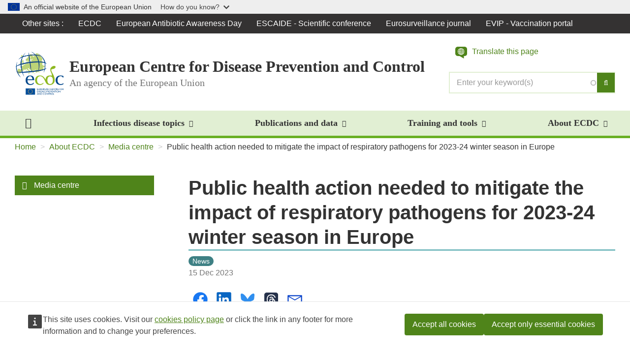

--- FILE ---
content_type: text/html; charset=UTF-8
request_url: https://www.ecdc.europa.eu/en/news-events/public-health-action-needed-mitigate-impact-respiratory-pathogens-2023-24-winter-season
body_size: 18524
content:
<!DOCTYPE html>
<html  lang="en" dir="ltr" prefix="og: https://ogp.me/ns#">
  <head>
    <meta charset="utf-8" />
<meta name="description" content="ECDC urges EU/EEA Member States to strengthen vaccination campaigns and prepare for the possible need to increase emergency department and ICU capacity, as well as to consider a number of public health measures to reduce the impact of respiratory pathogens circulating this winter, in latest epidemiological update." />
<meta name="abstract" content="In an epidemiological update released today, the European Centre for Disease Prevention and Control (ECDC) urges EU/EEA Member States to strengthen vaccination campaigns and prepare for the possible need to increase emergency department and ICU capacity, as well as to consider a number of public health measures to reduce the impact of respiratory pathogens circulating this winter." />
<link rel="image_src" href="https://www.ecdc.europa.eu/sites/default/files/styles/is_large/public/images/Human%20Respiratory%20Syncytial%20Virus%20%28RSV%29.jpg?itok=yiZfLXd2" />
<meta property="og:site_name" content="European Centre for Disease Prevention and Control" />
<meta property="og:type" content="News" />
<meta property="og:url" content="https://www.ecdc.europa.eu/en/news-events/public-health-action-needed-mitigate-impact-respiratory-pathogens-2023-24-winter-season" />
<meta property="og:title" content="Public health action needed to mitigate the impact of respiratory pathogens for 2023-24 winter season in Europe" />
<meta property="og:description" content="ECDC urges EU/EEA Member States to strengthen vaccination campaigns and prepare for the possible need to increase emergency department and ICU capacity, as well as to consider a number of public health measures to reduce the impact of respiratory pathogens circulating this winter, in latest epidemiological update." />
<meta property="og:image" content="https://www.ecdc.europa.eu/sites/default/files/styles/is_large/public/images/Human%20Respiratory%20Syncytial%20Virus%20%28RSV%29.jpg?itok=yiZfLXd2" />
<meta property="og:image:url" content="https://www.ecdc.europa.eu/sites/default/files/styles/is_large/public/images/Human%20Respiratory%20Syncytial%20Virus%20%28RSV%29.jpg?itok=yiZfLXd2" />
<meta property="og:updated_time" content="2023-12-15" />
<meta property="article:published_time" content="2023-12-15T11:59:41+0100" />
<meta name="twitter:card" content="summary" />
<meta name="twitter:description" content="ECDC urges EU/EEA Member States to strengthen vaccination campaigns and prepare for the possible need to increase emergency department and ICU capacity, as well as to consider a number of public health measures to reduce the impact of respiratory pathogens circulating this winter, in latest epidemiological update." />
<meta name="twitter:title" content="Public health action needed to mitigate the impact of respiratory pathogens for 2023-24 winter season in Europe" />
<meta name="twitter:image" content="https://www.ecdc.europa.eu/sites/default/files/styles/is_large/public/images/Human%20Respiratory%20Syncytial%20Virus%20%28RSV%29.jpg?itok=yiZfLXd2" />
<meta name="MobileOptimized" content="width" />
<meta name="HandheldFriendly" content="true" />
<meta name="viewport" content="width=device-width, initial-scale=1.0" />
<link rel="icon" href="/profiles/custom/ecdc/themes/anthrax/favicon.ico" type="image/vnd.microsoft.icon" />
<link rel="alternate" hreflang="en" href="https://www.ecdc.europa.eu/en/news-events/public-health-action-needed-mitigate-impact-respiratory-pathogens-2023-24-winter-season" />
<link rel="canonical" href="https://www.ecdc.europa.eu/en/news-events/public-health-action-needed-mitigate-impact-respiratory-pathogens-2023-24-winter-season" />
<link rel="shortlink" href="https://www.ecdc.europa.eu/en/node/37711" />

    <title>Public health action needed to mitigate the impact of respiratory pathogens for 2023-24 winter season in Europe</title>
    <link rel="stylesheet" media="all" href="/sites/default/files/css/css_iS0riy4fRijqj4jjYt_DyBzLw8X8FrDYvatpm4UmXNs.css?delta=0&amp;language=en&amp;theme=anthrax&amp;include=eJx1yUEOwyAMRNELOXCkyIAFqAYsbNrk9q2qRF11M9L8h93KxMNnHgF5Uzu59rxRTBHwstaoL6DDPvTwaS5BdtcFwYl5ohS95Vfc6rICVy2UQAlnLDtK3XHZiKMJk5H_00FPNWo-oBI8K73Uf9e1kRbTGyCcSKE" />
<link rel="stylesheet" media="all" href="/sites/default/files/css/css_e75UKTh6awpsu3RABB42NM3JmtjgFm4V7df36ZIg7iw.css?delta=1&amp;language=en&amp;theme=anthrax&amp;include=eJx1yUEOwyAMRNELOXCkyIAFqAYsbNrk9q2qRF11M9L8h93KxMNnHgF5Uzu59rxRTBHwstaoL6DDPvTwaS5BdtcFwYl5ohS95Vfc6rICVy2UQAlnLDtK3XHZiKMJk5H_00FPNWo-oBI8K73Uf9e1kRbTGyCcSKE" />

    
  </head>
  <body class="path--news-events-public-health-action-needed-mitigate-impact-respiratory-pathogens-2023-24-winter-season path-node page-node-type-ct-news has-glyphicons">
    <a href="#main-content" class="visually-hidden focusable skip-link">
      Skip to main content
    </a>
    <script type="application/json">{"utility":"globan","theme":"light","logo":true,"link":true,"mode":false}</script>

      <div class="dialog-off-canvas-main-canvas" data-off-canvas-main-canvas>
    
<div class="page-wrapper">
  <section class="section section--site-switch">
  <div class="container-fluid">
    <div class="section__inner">
            <div class="navbar navbar--site-switch">
        <nav>
          <div class="row">
            <div class="col-xs-12">
              <nav role="navigation" aria-labelledby="-menu">
            
  <h2 class="visually-hidden" id="-menu">Global Navigation</h2>
  

        
        <ul class="nav navbar-nav">
      <li class="navbar__item expanded dropdown"><a href="#" class="dropdown-toggle" data-toggle="dropdown" role="button" aria-haspopup="true" aria-expanded="false">Other sites <span class="caret"></span></a>
        <ul class="dropdown-menu">
                  <li class="navbar__item">
                        <a href="/en/home" target="" data-drupal-link-system-path="node/19034">ECDC</a>
          </li>
                  <li class="navbar__item">
                        <a href="http://antibiotic.ecdc.europa.eu" target="_blank">European Antibiotic Awareness Day</a>
          </li>
                  <li class="navbar__item">
                        <a href="http://www.escaide.eu/" target="_blank">ESCAIDE - Scientific conference</a>
          </li>
                  <li class="navbar__item">
                        <a href="http://www.eurosurveillance.org" target="_blank">Eurosurveillance journal</a>
          </li>
                  <li class="navbar__item">
                        <a href="https://vaccination-info.europa.eu/en" title="The European Vaccination Information portal (EVIP) provides accurate, objective, up-to-date evidence on vaccines and vaccination in general. " target="_blank">EVIP - Vaccination portal</a>
          </li>
                </ul>
      </li>
    </ul>
  


  </nav>

            </div>
          </div>
        </nav>
      </div>
        </div>
  </div>
</section>

              
      <header id="navbar" role="banner">
        <section class="section section--navbar-header">
  <div class="container-fluid">
    <div class="section__inner">
                  <div class="navbar-header">
              <div class="row">
                <div class="col-xs-12">
                  <div class="region region-navigation">
                    <div class="branding">
                      <div class="branding-left">
                          <div class="region region-navigation-left">
              <a href="/en" title="Home" rel="home">
        <img class="logo media-object" src="/profiles/custom/ecdc/themes/anthrax/images/logo-ecdc.png" alt="">
      </a>
    
    
  </div>

                          <div class="region region-navigation-middle">
        
                                <p class="header-title media-heading">
                          European Centre for Disease Prevention and Control
                                  </p>
                          <p class="header-subtitle media-heading">
                        <span>An agency of the European Union</span>
          </p>
            
  </div>

                      </div>
                      <div class="branding-right">
                          <div class="region region-navigation-right">
    <section class="f-global-search-form block block-f-search block-f-global-search-form clearfix" data-drupal-selector="f-global-search-form-2" id="block-bk-search-form">
  
    

      <form action="/en/search" method="get" accept-charset="UTF-8">
  <div class="form--inline form-inline clearfix js-form-wrapper form-wrapper" data-drupal-selector="edit-wrapper"><div class="form-item js-form-item form-type-search-api-autocomplete js-form-type-search-api-autocomplete form-item-s js-form-item-s form-no-label form-group form-autocomplete">
  
  
  <div class="input-group"><input class="add-clear f-search-autocomplete form-autocomplete form-text form-control" data-drupal-selector="edit-s" data-search-api-autocomplete-search="vw_search" data-autocomplete-path="/en/search_api_autocomplete/vw_search?display=all" type="text" name="s" value="" size="60" maxlength="128" placeholder="Enter your keyword(s)" /><span class="input-group-btn"><button type="submit" class="button js-form-submit form-submit btn-primary btn icon-only"><span class="sr-only">Search</span><i class="fa fa-search" aria-hidden="true"></i></button></span></div>

  
  
  </div>
</div>

</form>

  </section>

<div  class="f-global-search-form block block-f-search block-f-global-search-form visible-xs visible-sm visible-md" data-drupal-selector="f-global-search-form-3" id="block-bk-search-form-mobile-nav">
  <button class="btn btn-lg btn-search collapsed" type="button" data-toggle="collapse" data-target="#mobile-search" aria-label="Search">
    <span class="fa fa-search" aria-hidden="true"></span>
  </button>

  <div class="collapse" id="mobile-search" tabindex="-1" aria-labelledby="mobile-search-label" aria-hidden="true" data-collapse-group="navbar">
    <h4  class="mobile-search-title sr-only" id="mobile-search-label">Search</h4>
    <div class="mobile-search-body">
      <form action="/en/search" method="get" accept-charset="UTF-8">
  <div class="form--inline form-inline clearfix js-form-wrapper form-wrapper" data-drupal-selector="edit-wrapper"><div class="form-item js-form-item form-type-search-api-autocomplete js-form-type-search-api-autocomplete form-item-s js-form-item-s form-no-label form-group form-autocomplete">
  
  
  <div class="input-group"><input class="add-clear f-search-autocomplete form-autocomplete form-text form-control" data-drupal-selector="edit-s" data-search-api-autocomplete-search="vw_search" data-autocomplete-path="/en/search_api_autocomplete/vw_search?display=all" type="text" name="s" value="" size="60" maxlength="128" placeholder="Enter your keyword(s)" /><span class="input-group-btn"><button type="submit" class="button js-form-submit form-submit btn-primary btn icon-only"><span class="sr-only">Search</span><i class="fa fa-search" aria-hidden="true"></i></button></span></div>

  
  
  </div>
</div>

</form>

    </div>
  </div>
</div>
<div id="block-anthrax-ecdc-webtools-etrans" class="etrans-container">
  
    
      
    <a class="etrans-icon" role="button" title="Translate this page">
      <svg width="24" height="24" xmlns="http://www.w3.org/2000/svg" viewBox="0 0 24 24" aria-hidden="true" focusable="false">
        <path d="M15.134 12.329h1.842c.303-.653.49-1.353.536-2.1h-2.076c-.023.77-.14 1.47-.303 2.1zm.326-2.938h2.076A5.82 5.82 0 0017 7.29h-1.865c.162.63.28 1.33.326 2.1zm-3.358 3.777v2.401c.373-.28 1.235-1.026 1.842-2.401h-1.842zm2.729 0a7.872 7.872 0 01-1.307 2.192c1.213-.42 2.239-1.166 2.962-2.192H14.83zm.046-6.716h1.632a5.881 5.881 0 00-2.915-2.215c.42.536.91 1.259 1.282 2.215h.001zm-.606.84H12.1V9.39h2.52c-.047-.793-.164-1.493-.35-2.1zm.326 2.938h-2.495v2.099h2.169a7.944 7.944 0 00.326-2.1zm-.653-3.8c-.186-.514-.466-.933-.7-1.283-.35-.466-.7-.793-.956-1.003-.047-.07-.116-.093-.186-.14V6.43h1.842zm-4.524 0h1.866V4.027c-.397.28-1.26 1.05-1.866 2.401zm-2.541 0h1.655A7.34 7.34 0 019.84 4.237 5.957 5.957 0 006.879 6.43zm1.026 3.777H5.829a5.7 5.7 0 00.536 2.098h1.842c-.163-.63-.256-1.306-.303-2.098zm.326-2.939H6.39a6.367 6.367 0 00-.56 2.1h2.099c.047-.77.14-1.47.303-2.1zM0 13.818c0 2.822 2.192 5.091 5.09 5.091h3.637L17.455 24v-5.09h1.454c2.875 0 5.091-1.87 5.091-4.693V5.091C24 2.269 21.784 0 18.91 0H5.09C2.193 0 0 2.27 0 5.09v8.728zm4.99-4.031c0-3.708 3.008-6.716 6.715-6.692a6.663 6.663 0 016.67 6.715c0 3.708-3.008 6.716-6.716 6.693a6.663 6.663 0 01-6.67-6.716zm3.521 3.358H6.856a6.044 6.044 0 002.938 2.215 7.476 7.476 0 01-1.282-2.215zm.606-.84h2.146v-2.098H8.767c.024.792.14 1.492.35 2.098zm-.349-2.938h2.495V7.268H9.095c-.187.607-.28 1.307-.327 2.1zm.63 3.801c.21.49.489.91.722 1.259.35.443.7.793.956 1.003a.45.45 0 00.163.14v-2.402H9.397z"></path>
      </svg>
      <span class="etrans-label">Translate this page</span>
    </a>
    <script type="application/json">{"service":"etrans","domain":"gen","renderAs":{"icon":false,"link":false,"button":false},"exclude":".header-title, .header-subtitle","languages":{"exclude":["en"]},"config":{"live":true,"targets":{"receiver":"#etrans-receiver"}}}</script>

  </div>
<div  id="block-bk-main-navigation-mobile" class="block block-menu-block block-menu-blockmain visible-xs visible-sm visible-md">
  
  <button class="btn btn-lg btn-nav"
          type="button"
          data-mmenu-nav="#main-navigation-mobile"
          data-mmenu-position="right"
          aria-label="Menu"
          aria-controls="main-navigation-mobile">
    <span class="fa fa-bars" aria-hidden="true"></span>
  </button>

  <nav class="nav navbar--offcanvas mmenu-only" id="main-navigation-mobile" role="navigation">
          
            <ul>
                    <li>
                        <a href="/en" data-drupal-link-system-path="&lt;front&gt;">Home</a>

                      </li>
                <li>
                        <a href="/en/all-topics" data-drupal-link-system-path="node/19019">Infectious disease topics</a>

                                      <ul>
          
              
      
      <li class="mm-divider"><a href="/en/all-topics">Infectious disease topics</a></li>
      
  


      
            <li  class="mm-block">
                  <section class="views-element-container block block-views block-views-blockvw-diseases-index-menu clearfix" id="block-views-block-vw-diseases-index-menu--2">
  
    

      <div><div class="view view-vw-diseases view-id-vw_diseases view-display-id-index_menu js-view-dom-id-1e4d351c13f3f9bc1657355e73a41d44732c78eea11526f439637f8f59cff0e7">
  
    
      
      <div class="view-content">
      <a href="/en/all-topics#jump-A" class="btn btn-default">A</a><a href="/en/all-topics#jump-B" class="btn btn-default">B</a><a href="/en/all-topics#jump-C" class="btn btn-default">C</a><a href="/en/all-topics#jump-D" class="btn btn-default">D</a><a href="/en/all-topics#jump-E" class="btn btn-default">E</a><a href="/en/all-topics#jump-F" class="btn btn-default">F</a><a href="/en/all-topics#jump-G" class="btn btn-default">G</a><a href="/en/all-topics#jump-H" class="btn btn-default">H</a><a href="/en/all-topics#jump-I" class="btn btn-default">I</a><a href="/en/all-topics#jump-J" class="btn btn-default">J</a><span>K</span>
<a href="/en/all-topics#jump-L" class="btn btn-default">L</a><a href="/en/all-topics#jump-M" class="btn btn-default">M</a><a href="/en/all-topics#jump-N" class="btn btn-default">N</a><span>O</span>
<a href="/en/all-topics#jump-P" class="btn btn-default">P</a><a href="/en/all-topics#jump-Q" class="btn btn-default">Q</a><a href="/en/all-topics#jump-R" class="btn btn-default">R</a><a href="/en/all-topics#jump-S" class="btn btn-default">S</a><a href="/en/all-topics#jump-T" class="btn btn-default">T</a><span>U</span>
<a href="/en/all-topics#jump-V" class="btn btn-default">V</a><a href="/en/all-topics#jump-W" class="btn btn-default">W</a><span>X</span>
<a href="/en/all-topics#jump-Y" class="btn btn-default">Y</a><a href="/en/all-topics#jump-Z" class="btn btn-default">Z</a>
    </div>
  
          </div>
</div>

  </section>


      
      </li>
  




      
      <li><a href="/en/all-topics" hreflang="en">Related public health topics</a></li>
      
  







      
      <li class="mm-divider"><span>Spotlight</span>
</li>
      
  


      
      <li><a href="/en/antimicrobial-resistance" hreflang="en">Antimicrobial resistance (AMR)</a></li>
      <li><a href="/en/avian-influenza" hreflang="en">Avian influenza</a></li>
      <li><a href="/en/covid-19" hreflang="en">COVID-19</a></li>
      <li><a href="/en/mpox" hreflang="en">Mpox</a></li>
      <li><a href="/en/one-health" hreflang="en">One Health</a></li>
      <li><a href="/en/seasonal-influenza" hreflang="en">Seasonal influenza</a></li>
      
  







      
      <li class="mm-divider"><span class="spacer"></span>
</li>
      
  


      
      <li><a href="/en/publications-data/video-fighting-candida-auris-outbreak-healthcare-workers-leading-change" hreflang="en">Video: Fighting a Candida auris outbreak - healthcare workers leading the change</a></li>
      
  










          </ul>
  
                      </li>
                <li>
                        <a href="/en/publications-data" data-drupal-link-system-path="node/37803">Publications and data</a>

                                      <ul>
                    <li>
                        <a href="https://www.ecdc.europa.eu/en/search?s=&amp;sort_bef_combine=date_DESC&amp;f%5B0%5D=categories%3A1244">Scientific and technical publications</a>

                                      <ul>
                    <li>
                        <a href="/en/publications-data/monitoring/all-annual-epidemiological-reports" data-drupal-link-system-path="node/23519">Annual Epidemiological Reports</a>

                      </li>
                <li>
                        <a href="/en/publications-data/monitoring/epidemiological-updates" data-drupal-link-system-path="node/24949">Epidemiological updates</a>

                      </li>
                <li>
                        <a href="/en/publications-and-data/monitoring/weekly-threats-reports" data-drupal-link-system-path="node/24477">Weekly threats reports (CDTR)</a>

                      </li>
      
          </ul>
  
                      </li>
                <li>
                        <a href="/en/data">Dashboards and databases</a>

                      </li>
      
              
  
      
      <li class="mm-divider"><span>Spotlight</span>
</li>
      
  


      
      <li><a href="/en/publications-and-data/monitoring/weekly-threats-reports" hreflang="en">Weekly threats reports (CDTR)</a></li>
      <li><a href="/en/publications-data/monitoring/all-annual-epidemiological-reports" hreflang="en">Annual Epidemiological Reports (AERs)</a></li>
      <li><a href="/en/publications-data/monitoring/epidemiological-updates" hreflang="en">Epidemiological updates </a></li>
      
  







      
      <li class="mm-divider"><span class="spacer"></span>
</li>
      
  


      
      <li><a href="/en/publications-data/european-respiratory-virus-surveillance-summary-erviss" hreflang="en">The European Respiratory Virus Surveillance Summary (ERVISS)</a></li>
      
  










          </ul>
  
                      </li>
                <li>
                        <a href="/en/data-tools" data-drupal-link-system-path="node/32358">Training and tools</a>

                                      <ul>
                    <li>
                        <a href="/en/training" data-drupal-link-system-path="node/35877">Training programmes</a>

                                      <ul>
                    <li>
                        <a href="/en/about-us/work-with-us/scientific-exchange-programmes" data-drupal-link-system-path="node/26823">Scientific exchange programmes</a>

                                      <ul>
                    <li>
                        <a href="/en/about-us/work-us/scientific-exchange-programmes/fwd-expert-exchange-programme" data-drupal-link-system-path="node/15008">Food- and Waterborne Diseases Expert Exchange Programme</a>

                      </li>
                <li>
                        <a href="/en/training-and-tools/training-programmes/scientific-exchange-programmes/observership-programme" data-drupal-link-system-path="node/26824">Observership programme</a>

                      </li>
      
          </ul>
  
                      </li>
                <li>
                        <a href="/en/training/professional-development" data-drupal-link-system-path="node/21119">Continuous professional development</a>

                      </li>
                <li>
                        <a href="/en/training/fellowships" data-drupal-link-system-path="node/35987">Fellowships</a>

                                      <ul>
                    <li>
                        <a href="/en/epiet-euphem" data-drupal-link-system-path="node/23517">Fellowship programme: EPIET/EUPHEM</a>

                                      <ul>
                    <li>
                        <a href="/en/epiet-euphem/about" data-drupal-link-system-path="node/24832">About the fellowship</a>

                                      <ul>
                    <li>
                        <a href="/en/epiet-euphem/about/intro" data-drupal-link-system-path="node/24840">At a glance</a>

                      </li>
                <li>
                        <a href="/en/epiet-euphem/about/experience" data-drupal-link-system-path="node/24846">Fellowship experience</a>

                      </li>
                <li>
                        <a href="/en/training-and-tools/training-programmes/fellowships/fellowship-programme-epieteuphem/about-0" data-drupal-link-system-path="node/41562">Work of graduated fellows cohort 2023</a>

                      </li>
                <li>
                        <a href="/en/training-and-tools/training-programmes/fellowships/fellowship-programme-epieteuphem/about" data-drupal-link-system-path="node/38536">Work of graduated fellows cohort 2022</a>

                      </li>
                <li>
                        <a href="/en/epiet-euphem/who-we-are/fellows-2021" data-drupal-link-system-path="node/35431">The work of graduated fellows cohort 2021</a>

                      </li>
                <li>
                        <a href="/en/epiet-euphem/who-we-are/fellows" data-drupal-link-system-path="node/24880">Work of graduated fellows cohort 2020</a>

                      </li>
                <li>
                        <a href="/en/epiet-euphem/who-we-are/team" data-drupal-link-system-path="node/24876">Team coordination</a>

                      </li>
      
          </ul>
  
                      </li>
                <li>
                        <a href="/en/epiet-euphem/apply" data-drupal-link-system-path="node/24852">Apply for fellowship</a>

                                      <ul>
                    <li>
                        <a href="/en/epiet-euphem/apply/EU-track" data-drupal-link-system-path="node/24861">Apply for EU-track</a>

                      </li>
                <li>
                        <a href="/en/epiet-euphem/apply/MS-track" data-drupal-link-system-path="node/24865">Apply for MS-track</a>

                      </li>
      
          </ul>
  
                      </li>
                <li>
                        <a href="/en/epiet-euphem/documents" data-drupal-link-system-path="node/24871">ECDC Fellowship Programme documents</a>

                      </li>
                <li>
                        <a href="/en/epiet-euphem/institutes" data-drupal-link-system-path="node/24798">Institutes</a>

                      </li>
                <li>
                        <a href="/en/postcards-from-the-field" data-drupal-link-system-path="node/26354">Postcards from the field</a>

                      </li>
      
          </ul>
  
                      </li>
                <li>
                        <a href="/en/training-and-tools/training-programmes/fellowships/medipiet" data-drupal-link-system-path="node/35883">MediPIET</a>

                                      <ul>
                    <li>
                        <a href="/en/training-and-tools/training-programmes/fellowships/medipiet/medipiet-partner-countries-and-training" data-drupal-link-system-path="node/38302">MediPIET partner countries and training sites</a>

                      </li>
                <li>
                        <a href="/en/training-and-tools/training-programmes/fellowships/medipiet/multimedia-materials-medipiet" data-drupal-link-system-path="node/36375">Multimedia</a>

                      </li>
                <li>
                        <a href="/en/training-and-tools/training-programmes/fellowships/medipiet/graduated-fellows" data-drupal-link-system-path="node/35906">Graduated Fellows</a>

                      </li>
      
          </ul>
  
                      </li>
      
          </ul>
  
                      </li>
                <li>
                        <a href="/en/training/core-competency-frameworks" data-drupal-link-system-path="node/21101">Core competencies</a>

                      </li>
                <li>
                        <a href="/en/training/contact-us" data-drupal-link-system-path="node/26285">Contact us</a>

                      </li>
      
          </ul>
  
                      </li>
                <li>
                        <a href="/en/tools/outbreak-surveillance-tools" data-drupal-link-system-path="node/25082">Surveillance and outbreak tools</a>

                                      <ul>
                    <li>
                        <a href="/en/training-and-tools/surveillance-and-outbreak-tools/information-sources-epidemic-intelligence-and" data-drupal-link-system-path="node/14723">Information sources for epidemic intelligence and outbreak response</a>

                      </li>
      
          </ul>
  
                      </li>
                <li>
                        <a href="/en/tools/country-resources" data-drupal-link-system-path="node/32334">Preparedness, prevention and control tools</a>

                      </li>
                <li>
                        <a href="/en/training-and-tools/communication-materials" data-drupal-link-system-path="node/18737">Communication materials</a>

                      </li>
      
              
  
      
      <li class="mm-divider"><span>Spotlight</span>
</li>
      
  


      
      <li><a href="/en/publications-data/epipulse-european-surveillance-portal-infectious-diseases" hreflang="en">EpiPulse - the European surveillance portal for infectious diseases  </a></li>
      <li><a href="/en/publications-data/european-respiratory-diseases-forecasting-hub-respicast" hreflang="en">The European Respiratory Diseases Forecasting Hub (RespiCast) </a></li>
      <li><a href="/en/about-ecdc/work-ecdc/ecdc-crowd" hreflang="en">ECDC Crowd</a></li>
      
  







      
      <li class="mm-divider"><span class="spacer"></span>
</li>
      
  


      
      <li><a href="/en/publications-data/learning-portal" hreflang="en">Learning Portal</a></li>
      
  










          </ul>
  
                      </li>
                <li>
                        <a href="/en/about-ecdc" class="active-trail" data-drupal-link-system-path="node/19013">About ECDC</a>

                                      <ul>
                    <li>
                        <a href="/en/about-us/ecdcs-organisational-structure" data-drupal-link-system-path="node/14741">Who we are</a>

                                      <ul>
                    <li>
                        <a href="/en/about-ecdc/who-we-are/our-guiding-principles" data-drupal-link-system-path="node/35979">Our guiding principles</a>

                                      <ul>
                    <li>
                        <a href="/en/about-ecdc/who-we-are/our-guiding-principles/annual-declarations-interest-and-declarations" data-drupal-link-system-path="node/38005">Annual Declarations of Interest and Declarations of Commitment</a>

                      </li>
      
          </ul>
  
                      </li>
                <li>
                        <a href="/en/about-ecdc/who-we-are/key-documents" data-drupal-link-system-path="node/20264">Key documents</a>

                                      <ul>
                    <li>
                        <a href="/en/about-us/corporate/regulations" data-drupal-link-system-path="node/30388">Decisions and regulations</a>

                      </li>
                <li>
                        <a href="/en/about-ecdc/who-we-are/key-documents/financial-documents" data-drupal-link-system-path="node/14597">Financial documents</a>

                      </li>
                <li>
                        <a href="/en/about-ecdc/who-we-are/key-documents/strategic-documents" data-drupal-link-system-path="node/28219">Strategic documents</a>

                      </li>
                <li>
                        <a href="/en/about-ecdc/who-we-are/key-documents/planned-scientific-outputs" data-drupal-link-system-path="node/35980">Planned scientific outputs</a>

                      </li>
                <li>
                        <a href="/en/about-ecdc/who-we-are/key-documents/annual-reports-director" data-drupal-link-system-path="node/28240">Annual reports of the Director</a>

                      </li>
                <li>
                        <a href="/en/about-us/document-request" data-drupal-link-system-path="node/28183">Public access to documents</a>

                      </li>
                <li>
                        <a href="/en/about-ecdc/who-we-are/key-documents/eueea-routine-surveillance-open-data-policy" data-drupal-link-system-path="node/36122">EU/EEA routine surveillance open data policy</a>

                      </li>
      
          </ul>
  
                      </li>
                <li>
                        <a href="/en/about-us/ecdcs-governance" data-drupal-link-system-path="node/14603">Governance</a>

                                      <ul>
                    <li>
                        <a href="/en/about-ecdc/who-we-are/governance/management-board" data-drupal-link-system-path="node/14636">Management Board</a>

                                      <ul>
                    <li>
                        <a href="/en/about-ecdc/who-we-are/governance/management-board/management-board-composition" data-drupal-link-system-path="node/14624">Composition</a>

                      </li>
                <li>
                        <a href="/en/about-us/how-we-are-governed/management-board/minutes-management-board-meetings" data-drupal-link-system-path="node/14633">Minutes</a>

                      </li>
      
          </ul>
  
                      </li>
                <li>
                        <a href="/en/about-ecdc/who-we-are/governance/advisory-forum" data-drupal-link-system-path="node/14615">Advisory Forum</a>

                                      <ul>
                    <li>
                        <a href="/en/about-ecdc/who-we-are/governance/advisory-forum/members-and-alternates" data-drupal-link-system-path="node/14606">Members and Alternates</a>

                      </li>
                <li>
                        <a href="/en/about-ecdc/who-we-are/governance/advisory-forum/observers" data-drupal-link-system-path="node/14612">Observers</a>

                      </li>
                <li>
                        <a href="/en/about-ecdc/who-we-are/governance/advisory-forum/minutes-advisory-forum-meetings" data-drupal-link-system-path="node/14609">Minutes</a>

                      </li>
      
          </ul>
  
                      </li>
                <li>
                        <a href="/en/about-ecdc/who-we-are/governance/competent-bodies" data-drupal-link-system-path="node/14621">Competent Bodies</a>

                      </li>
                <li>
                        <a href="/en/about-ecdc/who-we-are/governance/audit-committee" data-drupal-link-system-path="node/14618">Audit Committee</a>

                      </li>
      
          </ul>
  
                      </li>
                <li>
                        <a href="/en/about-us/who-we-are/director-ecdc" data-drupal-link-system-path="node/14756">Director of ECDC</a>

                                      <ul>
                    <li>
                        <a href="/en/about-ecdc/who-we-are/director-ecdc/former-directors" data-drupal-link-system-path="node/14762">Former Directors</a>

                      </li>
      
          </ul>
  
                      </li>
                <li>
                        <a href="/en/news-events/celebrating-20-years-ecdc" data-drupal-link-system-path="node/41109">Celebrating 20 years of ECDC</a>

                      </li>
      
          </ul>
  
                      </li>
                <li>
                        <a href="/en/about-ecdc/what-we-do" data-drupal-link-system-path="node/14702">What we do</a>

                      </li>
                <li>
                        <a href="/en/about-us/ecdcs-partnerships-and-networks" data-drupal-link-system-path="node/19088">Partners and networks</a>

                                      <ul>
                    <li>
                        <a href="/en/about-ecdc/partners-and-networks/disease-and-laboratory-networks" data-drupal-link-system-path="node/14663">Disease and laboratory networks</a>

                                      <ul>
                    <li>
                        <a href="/en/about-us/networks/disease-networks-and-laboratory-networks/ears-net-data" data-drupal-link-system-path="node/19112">European Antimicrobial Resistance Surveillance Network (EARS-Net)</a>

                      </li>
                <li>
                        <a href="/en/about-us/who-we-work/disease-and-laboratory-networks/european-covid-19-surveillance-network-ecovid" data-drupal-link-system-path="node/35931">European COVID-19 surveillance network (ECOVID-Net)</a>

                      </li>
                <li>
                        <a href="/en/about-ecdc/what-we-do/partners-and-networks/disease-and-laboratory-networks/european-covid-19" data-drupal-link-system-path="node/35933">European COVID-19 reference laboratory network (ECOVID-LabNet)</a>

                      </li>
                <li>
                        <a href="/en/about-ecdc/what-we-do/partners-and-networks/disease-and-laboratory-networks/european-emerging-and" data-drupal-link-system-path="node/36988">European Emerging and Vector-borne Diseases Network (EVD-Net)</a>

                      </li>
                <li>
                        <a href="/en/about-ecdc/partners-and-networks/disease-and-laboratory-networks/european-creutzfeldt-jakob-disease" data-drupal-link-system-path="node/15539">European Creutzfeldt-Jakob Disease Surveillance Network (EuroCJD)</a>

                      </li>
                <li>
                        <a href="/en/about-us/partnerships-and-networks/disease-and-laboratory-networks/edsn" data-drupal-link-system-path="node/15518">European Diphtheria Surveillance Network (EDSN)</a>

                      </li>
                <li>
                        <a href="/en/about-us/partnerships-and-networks/disease-and-laboratory-networks/fwd-net" data-drupal-link-system-path="node/15011">European Food- and Waterborne Diseases and Zoonoses Network (FWD-Net)</a>

                      </li>
                <li>
                        <a href="/en/about-us/partnerships-and-networks/disease-and-laboratory-networks/euro-gasp" data-drupal-link-system-path="node/19295">European Gonococcal Antimicrobial Surveillance Programme (Euro-GASP)</a>

                      </li>
                <li>
                        <a href="/en/about-us/partnerships-and-networks/disease-and-laboratory-networks/eisn" data-drupal-link-system-path="node/19271">European Influenza Surveillance Network (EISN)</a>

                      </li>
                <li>
                        <a href="/en/about-us/networks/disease-and-laboratory-networks/eu-ibd" data-drupal-link-system-path="node/15527">European Invasive Bacterial Disease Surveillance Network (EU-IBD)</a>

                      </li>
                <li>
                        <a href="/en/about-us/partnerships-and-networks/disease-and-laboratory-networks/eldsnet" data-drupal-link-system-path="node/15293">European Legionnaires’ Disease Surveillance Network (ELDSNet)</a>

                      </li>
                <li>
                        <a href="/en/about-ecdc/partners-and-networks/disease-and-laboratory-networks/european-network-hepatitis-b-and-c" data-drupal-link-system-path="node/19265">European Network for Hepatitis B and C Surveillance</a>

                      </li>
                <li>
                        <a href="/en/about-ecdc/partners-and-networks/disease-and-laboratory-networks/european-network-hivaids" data-drupal-link-system-path="node/15206">European Network for HIV/AIDS Surveillance</a>

                                      <ul>
                    <li>
                        <a href="/en/about-us/who-we-work/disease-and-laboratory-networks/european-network-hivaids-surveillance/about" data-drupal-link-system-path="node/19187">About the network</a>

                      </li>
                <li>
                        <a href="/en/about-us/who-we-work/disease-and-laboratory-networks/european-network-hivaids-surveillance/euro-hiv" data-drupal-link-system-path="node/15209">Euro-HIV project &amp; past reports</a>

                      </li>
      
          </ul>
  
                      </li>
                <li>
                        <a href="/en/about-ecdc/partners-and-networks/disease-and-laboratory-networks/european-network-stis" data-drupal-link-system-path="node/15464">European Network for STI Surveillance</a>

                                      <ul>
                    <li>
                        <a href="/en/about-us/partnerships-and-networks/disease-and-laboratory-networks/european-network-sti-1" data-drupal-link-system-path="node/19193">About the network</a>

                      </li>
                <li>
                        <a href="/en/about-us/who-we-work/disease-and-laboratory-networks/european-network-sti-surveillance/historical" data-drupal-link-system-path="node/15467">Historical network: ESSTI Project</a>

                      </li>
      
          </ul>
  
                      </li>
                <li>
                        <a href="/en/about-us/partnerships-and-networks/disease-and-laboratory-networks/erlinet" data-drupal-link-system-path="node/15227">European Reference Laboratory Network for Human Influenza (ERLI-Net)</a>

                                      <ul>
                    <li>
                        <a href="/en/about-us/networks/disease-and-laboratory-networks/erlinet-about" data-drupal-link-system-path="node/15233">About the network</a>

                      </li>
                <li>
                        <a href="/en/about-us/networks/disease-and-laboratory-networks/erlinet-biosafety" data-drupal-link-system-path="node/15239">Biosafety</a>

                      </li>
                <li>
                        <a href="/en/about-us/networks/disease-and-laboratory-networks/erlinet-influenza-lab-quality-control" data-drupal-link-system-path="node/15236">Influenza laboratory quality control</a>

                      </li>
                <li>
                        <a href="/en/about-us/networks/disease-and-laboratory-networks/erlinet-lab-surveillance-influenza" data-drupal-link-system-path="node/15242">Laboratory surveillance of influenza</a>

                      </li>
      
          </ul>
  
                      </li>
                <li>
                        <a href="/en/about-us/partnerships-and-networks/disease-and-laboratory-networks/tuberculosis-disease-network" data-drupal-link-system-path="node/27480">Tuberculosis Disease Network</a>

                                      <ul>
                    <li>
                        <a href="/en/about-us/partnerships-and-networks/disease-and-laboratory-networks/erltb-net" data-drupal-link-system-path="node/15494">European Reference Laboratory Network for TB (ERLTB-Net)</a>

                      </li>
                <li>
                        <a href="/en/about-us/who-we-work/disease-and-laboratory-networks/tuberculosis-disease-network/european" data-drupal-link-system-path="node/15485">European Tuberculosis Surveillance Network</a>

                      </li>
      
          </ul>
  
                      </li>
                <li>
                        <a href="/en/about-us/who-we-work/disease-and-laboratory-networks/euvacnet" data-drupal-link-system-path="node/15530">EUVAC.Net</a>

                      </li>
                <li>
                        <a href="/en/about-us/partnerships-and-networks/disease-and-laboratory-networks/esac-net" data-drupal-link-system-path="node/14855">European Surveillance of Antimicrobial Consumption Network (ESAC-Net)</a>

                                      <ul>
                    <li>
                        <a href="/en/about-us/networks/disease-networks-and-laboratory-networks/esac-net-data" data-drupal-link-system-path="node/19136">Data collection and analysis</a>

                      </li>
      
          </ul>
  
                      </li>
                <li>
                        <a href="/en/about-us/partnerships-and-networks/disease-and-laboratory-networks/hai-net" data-drupal-link-system-path="node/15059">Healthcare-associated Infections Surveillance Network (HAI-Net)</a>

                      </li>
                <li>
                        <a href="/en/about-us/partnerships-and-networks/disease-and-laboratory-networks/vector-net" data-drupal-link-system-path="node/15545">European network for sharing data on the geographic distribution of arthropod vectors, transmitting human and animal disease agents (VectorNet)</a>

                      </li>
                <li>
                        <a href="/en/about-us/who-we-work/disease-and-laboratory-networks/EURGen-net" data-drupal-link-system-path="node/31909">European Antimicrobial Resistance Genes Surveillance Network (EURGen-Net)</a>

                      </li>
                <li>
                        <a href="/en/about-us/partnerships-and-networks/national-immunisation-technical-advisory-groups-nitag" data-drupal-link-system-path="node/34020">National Immunisation Technical Advisory Groups (NITAG) collaboration</a>

                      </li>
                <li>
                        <a href="/en/about-ecdc/what-we-do/partners-and-networks/disease-and-laboratory-networks/network-microbial" data-drupal-link-system-path="node/37055">Network for the Microbial Safety of Substances of Human Origin (SoHO-Net)</a>

                      </li>
      
          </ul>
  
                      </li>
                <li>
                        <a href="/en/about-us/what-we-do/country-support" data-drupal-link-system-path="node/14591">Support and services to EU/EEA countries</a>

                                      <ul>
                    <li>
                        <a href="/en/about-ecdc/what-we-do/partners-and-networks/support-and-services-eueea-countries/health-task-force" data-drupal-link-system-path="node/36639">EU Health Task Force (EUHTF)</a>

                      </li>
                <li>
                        <a href="/en/about-ecdc/partners-and-networks/support-and-services-eueea-countries/european-commission-funding" data-drupal-link-system-path="node/37041">European Commission funding opportunities</a>

                      </li>
                <li>
                        <a href="/en/support-countries-neighbouring-ukraine" data-drupal-link-system-path="node/35802">Support for countries neighbouring Ukraine</a>

                      </li>
                <li>
                        <a href="/en/about-ecdc/partners-and-networks/support-and-services-eueea-countries/country-support-diseases" data-drupal-link-system-path="node/37520">Sustainable Development Goals</a>

                      </li>
      
          </ul>
  
                      </li>
                <li>
                        <a href="/en/about-ecdc/partners-and-networks/eu-institutions-and-agencies" data-drupal-link-system-path="node/14666">EU institutions and agencies</a>

                                      <ul>
                    <li>
                        <a href="/en/about-ecdc/partners-and-networks/eu-institutions-and-agencies/vaccine-monitoring-platform" data-drupal-link-system-path="node/36658">Vaccine Monitoring Platform</a>

                      </li>
      
          </ul>
  
                      </li>
                <li>
                        <a href="/en/about-us/who-we-work/international-activities" data-drupal-link-system-path="node/34764">International cooperation</a>

                                      <ul>
                    <li>
                        <a href="/en/about-ecdc/partners-and-networks/international-cooperation/africa-cdc-ecdc-partnership" data-drupal-link-system-path="node/34489">Africa CDC – ECDC Partnership</a>

                      </li>
                <li>
                        <a href="/en/about-ecdc/partners-and-networks/international-cooperation/eu-initiative-health-security" data-drupal-link-system-path="node/34537">EU Initiative on Health Security</a>

                      </li>
                <li>
                        <a href="/en/about-ecdc/what-we-do/partners-and-networks/international-cooperation/cooperation-accession-support" data-drupal-link-system-path="node/34536">ECDC Accession Support</a>

                      </li>
                <li>
                        <a href="/en/about-ecdc/partners-and-networks/international-cooperation/health-resilience-eastern-partnership" data-drupal-link-system-path="node/41225">Health Resilience in the Eastern Partnership</a>

                      </li>
      
          </ul>
  
                      </li>
      
          </ul>
  
                      </li>
                <li>
                        <a href="/en/about-us/work-with-us" data-drupal-link-system-path="node/14657">Work with ECDC</a>

                                      <ul>
                    <li>
                        <a href="/en/about-us/work-with-us/recruitment" data-drupal-link-system-path="node/30616">Staff positions</a>

                                      <ul>
                    <li>
                        <a href="/en/about-us/work-with-us/internal-procedure-recruitment-selection" data-drupal-link-system-path="node/14660">Recruitment process</a>

                      </li>
                <li>
                        <a href="/en/about-ecdc/work-ecdc/staff-positions/what-we-offer" data-drupal-link-system-path="node/36227">What we offer</a>

                      </li>
                <li>
                        <a href="/en/about-ecdc/work-ecdc/staff-positions/staff-categories" data-drupal-link-system-path="node/37824">Staff categories</a>

                      </li>
                <li>
                        <a href="/en/about-us/work-with-us/selection-committees-ongoing-recruitments" data-drupal-link-system-path="node/30637">Selection committees for ongoing recruitments</a>

                      </li>
                <li>
                        <a href="/en/about-us/work-with-us/reserve-list" data-drupal-link-system-path="node/14645">Reserve list</a>

                      </li>
                <li>
                        <a href="/en/about-ecdc/work-ecdc/staff-positions/vacancy-translations" data-drupal-link-system-path="node/36241">Vacancy translations</a>

                      </li>
      
          </ul>
  
                      </li>
                <li>
                        <a href="/en/about-ecdc/work-ecdc/traineeships" data-drupal-link-system-path="node/14648">Traineeships</a>

                      </li>
                <li>
                        <a href="/en/about-ecdc/work-ecdc/short-term-interim-support" data-drupal-link-system-path="node/28033">Short term interim support</a>

                      </li>
                <li>
                        <a href="/en/about-ecdc/work-ecdc/seconded-national-expert-sne" data-drupal-link-system-path="node/14654">Seconded National Expert</a>

                      </li>
                <li>
                        <a href="/en/about-ecdc/work-ecdc/call-application-ecdc-fellowship-programme-epiet-and-euphem-paths-eu-track" data-drupal-link-system-path="node/14651">Fellowship Programme (EPIET and EUPHEM)</a>

                      </li>
                <li>
                        <a href="/en/about-ecdc/work-ecdc/external-experts" data-drupal-link-system-path="node/14765">External experts</a>

                      </li>
                <li>
                        <a href="/en/about-ecdc/work-ecdc/ecdc-crowd" data-drupal-link-system-path="node/37939">ECDC Crowd</a>

                      </li>
      
          </ul>
  
                      </li>
                <li>
                        <a href="/en/about-ecdc/procurement-and-grants" data-drupal-link-system-path="node/18974">Procurement and grants</a>

                                      <ul>
                    <li>
                        <a href="/en/about-ecdc/procurement-and-grants/ex-post-publicity" data-drupal-link-system-path="node/20207">Ex-post publicity</a>

                      </li>
      
          </ul>
  
                      </li>
                <li>
                        <a href="/en/news-events" class="active-trail" data-drupal-link-system-path="node/34379">Media centre</a>

                                      <ul>
                    <li>
                        <a href="/en/about-ecdc/media-centre/campaigns" data-drupal-link-system-path="node/38415">Campaigns</a>

                      </li>
                <li>
                        <a href="/en/about-ecdc/media-centre/ecdc-air" data-drupal-link-system-path="node/41090">ECDC: On Air</a>

                      </li>
                <li>
                        <a href="/en/about-ecdc/media-centre/infographics-and-audiovisuals" data-drupal-link-system-path="node/27243">Infographics and videos</a>

                      </li>
                <li>
                        <a href="/en/about-ecdc/media-centre/corporate-visuals" data-drupal-link-system-path="node/36023">Corporate visuals</a>

                      </li>
                <li>
                        <a href="/en/about-ecdc/media-centre/ecdc-social-media" data-drupal-link-system-path="node/15596">Social media</a>

                      </li>
      
          </ul>
  
                      </li>
      
              
  
      
      <li class="mm-divider"><span>Spotlight</span>
</li>
      
  


      
      <li><a href="/en/about-ecdc/who-we-are/key-documents/strategic-documents" hreflang="en">Strategic documents</a></li>
      <li><a href="/en/about-ecdc/who-we-are/key-documents/annual-reports-director" hreflang="en">Annual reports of the Director</a></li>
      <li><a href="/en/about-us/ecdcs-governance" hreflang="en">Governance</a></li>
      
  







      
      <li class="mm-divider"><span class="spacer"></span>
</li>
      
  


      
      <li><a href="/en/about-ecdc/media-centre/ecdc-air" hreflang="en">ECDC: On Air </a></li>
      
  










          </ul>
  
                      </li>
      
          </ul>
  

      </nav>
</div>

  </div>

                      </div>
                    </div>
                  </div>
                </div>
              </div>
            </div>
              </div>
  </div>
</section>
      </header>

      <section class="section section--navbar-main" id="navbar-main">
  <div class="container-fluid">
    <div class="section__inner">
                <nav role="navigation">
                            <div class="region region-navigation-collapsible">
    <nav role="navigation" aria-labelledby="block-bk-main-navigation-menu" id="block-bk-main-navigation">
            
  <h2 class="visually-hidden" id="block-bk-main-navigation-menu">Main Navigation</h2>
  

        
<nav class="navbar navbar-default navbar-static">
  <div class="collapse navbar-collapse js-navbar-collapse">
                <ul class="nav navbar-nav navbar-nav--primary navbar-nav--megamenu">
    
                      <li class="home first">
                        
                          
        
        <a href="/en" data-drupal-link-system-path="&lt;front&gt;"><i class="fa fa-home" aria-hidden="true"></i><span class="sr-only">Home</span></a>

              </li>
                      <li class="dropdown dropdown-keep-open">
                        
        
                                    
        <a href="/en/all-topics" class="dropdown-toggle" data-toggle="dropdown" data-drupal-link-system-path="node/19019">Infectious disease topics <i class="fa fa-chevron-down" aria-hidden="true"></i></a>

                  <div class="dropdown-menu row">
            
            <div class="field field--name-paragraphs field--type-entity-reference-revisions field--label-hidden field--item"><div class="paragraph paragraph--type-pt-menu-column-control paragraph--view-mode-default container" >
  <div class="row">
          <div class="col-xs-12 col-sm-6 col-md-4">
        <div class="column-inner">
              
      <h3 class="menu-column-title"><a href="/en/all-topics">Infectious disease topics <i class="fa fa-chevron-right" aria-hidden="true"></i></a></h3>
      
  

    
            <div  class="menu-column-component">
                  
  <section class="views-element-container block block-views block-views-blockvw-diseases-index-menu clearfix" id="block-views-block-vw-diseases-index-menu">
  
    

      <div><div class="view view-vw-diseases view-id-vw_diseases view-display-id-index_menu js-view-dom-id-ed59449248e7f48a1d6b6744d72b4c1404e46958ecd960f21d9bde141342fb75">
  
    
      
      <div class="view-content">
      <a href="/en/all-topics#jump-A" class="btn btn-default">A</a><a href="/en/all-topics#jump-B" class="btn btn-default">B</a><a href="/en/all-topics#jump-C" class="btn btn-default">C</a><a href="/en/all-topics#jump-D" class="btn btn-default">D</a><a href="/en/all-topics#jump-E" class="btn btn-default">E</a><a href="/en/all-topics#jump-F" class="btn btn-default">F</a><a href="/en/all-topics#jump-G" class="btn btn-default">G</a><a href="/en/all-topics#jump-H" class="btn btn-default">H</a><a href="/en/all-topics#jump-I" class="btn btn-default">I</a><a href="/en/all-topics#jump-J" class="btn btn-default">J</a><span>K</span>
<a href="/en/all-topics#jump-L" class="btn btn-default">L</a><a href="/en/all-topics#jump-M" class="btn btn-default">M</a><a href="/en/all-topics#jump-N" class="btn btn-default">N</a><span>O</span>
<a href="/en/all-topics#jump-P" class="btn btn-default">P</a><a href="/en/all-topics#jump-Q" class="btn btn-default">Q</a><a href="/en/all-topics#jump-R" class="btn btn-default">R</a><a href="/en/all-topics#jump-S" class="btn btn-default">S</a><a href="/en/all-topics#jump-T" class="btn btn-default">T</a><span>U</span>
<a href="/en/all-topics#jump-V" class="btn btn-default">V</a><a href="/en/all-topics#jump-W" class="btn btn-default">W</a><span>X</span>
<a href="/en/all-topics#jump-Y" class="btn btn-default">Y</a><a href="/en/all-topics#jump-Z" class="btn btn-default">Z</a>
    </div>
  
          </div>
</div>

  </section>





            <div class="paragraph paragraph--type-pt-menu-static-list paragraph--view-mode-default ds-1col clearfix">

  

      
            <ul  class="list-unstyled">
            <li><a href="/en/all-topics" hreflang="en">Related public health topics</a></li>
      
      </ul>
  



</div>


      
      </div>
  




        </div>
      </div>
          <div class="col-xs-12 col-sm-6 col-md-4">
        <div class="column-inner">
              
      <h3 class="menu-column-title"><span>Spotlight</span>
</h3>
      
  

    
            <div  class="menu-column-component">
                  <div class="paragraph paragraph--type-pt-menu-static-list paragraph--view-mode-default ds-1col clearfix">

  

      
            <ul  class="list-unstyled">
            <li><a href="/en/antimicrobial-resistance" hreflang="en">Antimicrobial resistance (AMR)</a></li>
      <li><a href="/en/avian-influenza" hreflang="en">Avian influenza</a></li>
      <li><a href="/en/covid-19" hreflang="en">COVID-19</a></li>
      <li><a href="/en/mpox" hreflang="en">Mpox</a></li>
      <li><a href="/en/one-health" hreflang="en">One Health</a></li>
      <li><a href="/en/seasonal-influenza" hreflang="en">Seasonal influenza</a></li>
      
      </ul>
  



</div>


      
      </div>
  




        </div>
      </div>
          <div class="col-xs-12 col-sm-6 col-md-4">
        <div class="column-inner">
              
      <h3 class="menu-column-title"><span class="spacer"></span>
</h3>
      
  

    
            <div  class="menu-column-component">
                  <article  class="paragraph paragraph--type-pt-menu-media paragraph--view-mode-default tile">
  
    <figure class="image">
  <img loading="lazy" src="/sites/default/files/styles/is_tile/public/images/candida-video.png?itok=Usf1SHs0" width="385" height="216" alt="cover candida auris video" class="img img-responsive" />
</figure>




      <a href="https://www.ecdc.europa.eu/en/publications-data/video-fighting-candida-auris-outbreak-healthcare-workers-leading-change"  target="_blank" class="tile__link" data-match-height="true">
  
  <div class="tile__content">
    
  Video: Fighting a Candida auris outbreak - healthcare workers leading the change

  </div>

  </a></article>


      
      </div>
  




        </div>
      </div>
      </div>
</div>
</div>
      
          </div>
              </li>
                      <li class="dropdown dropdown-keep-open">
                        
        
                                    
        <a href="/en/publications-data" class="dropdown-toggle" data-toggle="dropdown" data-drupal-link-system-path="node/37803">Publications and data <i class="fa fa-chevron-down" aria-hidden="true"></i></a>

                  <div class="dropdown-menu row">
            
            <div class="field field--name-paragraphs field--type-entity-reference-revisions field--label-hidden field--item"><div class="paragraph paragraph--type-pt-menu-column-control paragraph--view-mode-default container" >
  <div class="row">
          <div class="col-xs-12 col-sm-6 col-md-4">
        <div class="column-inner">
              
      <h3 class="menu-column-title"><a href="/en/publications-data">Publications and data <i class="fa fa-chevron-right" aria-hidden="true"></i></a></h3>
      
  

    
            <div  class="menu-column-component">
                  
  <section id="block-ecdcmenuchildpages" class="block block-f-menu block-f-menu-child-pages clearfix">
  
    

      
            <ul class="list-unstyled">
              <li>
        <a href="https://www.ecdc.europa.eu/en/search?s=&amp;sort_bef_combine=date_DESC&amp;f%5B0%5D=categories%3A1244">Scientific and technical publications</a>
              </li>
          <li>
        <a href="/en/data">Dashboards and databases</a>
              </li>
      </ul>
  

  </section>





      
      </div>
  




        </div>
      </div>
          <div class="col-xs-12 col-sm-6 col-md-4">
        <div class="column-inner">
              
      <h3 class="menu-column-title"><span>Spotlight</span>
</h3>
      
  

    
            <div  class="menu-column-component">
                  <div class="paragraph paragraph--type-pt-menu-static-list paragraph--view-mode-default ds-1col clearfix">

  

      
            <ul  class="list-unstyled">
            <li><a href="/en/publications-and-data/monitoring/weekly-threats-reports" hreflang="en">Weekly threats reports (CDTR)</a></li>
      <li><a href="/en/publications-data/monitoring/all-annual-epidemiological-reports" hreflang="en">Annual Epidemiological Reports (AERs)</a></li>
      <li><a href="/en/publications-data/monitoring/epidemiological-updates" hreflang="en">Epidemiological updates </a></li>
      
      </ul>
  



</div>


      
      </div>
  




        </div>
      </div>
          <div class="col-xs-12 col-sm-6 col-md-4">
        <div class="column-inner">
              
      <h3 class="menu-column-title"><span class="spacer"></span>
</h3>
      
  

    
            <div  class="menu-column-component">
                  <article  class="paragraph paragraph--type-pt-menu-media paragraph--view-mode-default tile">
  
    <figure class="image">
  <img loading="lazy" src="/sites/default/files/styles/is_tile/public/images/4.png?itok=1D35xIEd" width="385" height="216" alt="Tablet with data" class="img img-responsive" />
</figure>




      <a href="https://www.ecdc.europa.eu/en/publications-data/european-respiratory-virus-surveillance-summary-erviss"  target="_blank" class="tile__link" data-match-height="true">
  
  <div class="tile__content">
    
  The European Respiratory Virus Surveillance Summary (ERVISS)

  </div>

  </a></article>


      
      </div>
  




        </div>
      </div>
      </div>
</div>
</div>
      
          </div>
              </li>
                      <li class="dropdown dropdown-keep-open">
                        
        
                                    
        <a href="/en/data-tools" class="dropdown-toggle" data-toggle="dropdown" data-drupal-link-system-path="node/32358">Training and tools <i class="fa fa-chevron-down" aria-hidden="true"></i></a>

                  <div class="dropdown-menu row">
            
            <div class="field field--name-paragraphs field--type-entity-reference-revisions field--label-hidden field--item"><div class="paragraph paragraph--type-pt-menu-column-control paragraph--view-mode-default container" >
  <div class="row">
          <div class="col-xs-12 col-sm-6 col-md-4">
        <div class="column-inner">
              
      <h3 class="menu-column-title"><a href="/en/data-tools">Training and tools <i class="fa fa-chevron-right" aria-hidden="true"></i></a></h3>
      
  

    
            <div  class="menu-column-component">
                  
  <section id="block-ecdcmenuchildpages--2" class="block block-f-menu block-f-menu-child-pages clearfix">
  
    

      
            <ul class="list-unstyled">
              <li>
        <a href="/en/training" data-drupal-link-system-path="node/35877">Training programmes</a>
              </li>
          <li>
        <a href="/en/tools/outbreak-surveillance-tools" title="ECDC tools and resources support public health activities in disease surveillance and outbreak response." data-drupal-link-system-path="node/25082">Surveillance and outbreak tools</a>
              </li>
          <li>
        <a href="/en/tools/country-resources" title="ECDC tools and resources support activities in the areas of preparedness, prevention and control of infectious diseases." data-drupal-link-system-path="node/32334">Preparedness, prevention and control tools</a>
              </li>
          <li>
        <a href="/en/training-and-tools/communication-materials" title="Communication materials to support outreach and awareness campaigns. These include toolkits with adaptable templates, infographics, videos, posters, brochures and more." data-drupal-link-system-path="node/18737">Communication materials</a>
              </li>
      </ul>
  

  </section>





      
      </div>
  




        </div>
      </div>
          <div class="col-xs-12 col-sm-6 col-md-4">
        <div class="column-inner">
              
      <h3 class="menu-column-title"><span>Spotlight</span>
</h3>
      
  

    
            <div  class="menu-column-component">
                  <div class="paragraph paragraph--type-pt-menu-static-list paragraph--view-mode-default ds-1col clearfix">

  

      
            <ul  class="list-unstyled">
            <li><a href="/en/publications-data/epipulse-european-surveillance-portal-infectious-diseases" hreflang="en">EpiPulse - the European surveillance portal for infectious diseases  </a></li>
      <li><a href="/en/publications-data/european-respiratory-diseases-forecasting-hub-respicast" hreflang="en">The European Respiratory Diseases Forecasting Hub (RespiCast) </a></li>
      <li><a href="/en/about-ecdc/work-ecdc/ecdc-crowd" hreflang="en">ECDC Crowd</a></li>
      
      </ul>
  



</div>


      
      </div>
  




        </div>
      </div>
          <div class="col-xs-12 col-sm-6 col-md-4">
        <div class="column-inner">
              
      <h3 class="menu-column-title"><span class="spacer"></span>
</h3>
      
  

    
            <div  class="menu-column-component">
                  <article  class="paragraph paragraph--type-pt-menu-media paragraph--view-mode-default tile">
  
    <figure class="image">
  <img loading="lazy" src="/sites/default/files/styles/is_tile/public/images/learning-portal.jpg?itok=2yumCcRI" width="385" height="216" alt="Learning Portal" class="img img-responsive" />
</figure>




      <a href="https://www.ecdc.europa.eu/en/publications-data/learning-portal"  target="_blank" class="tile__link" data-match-height="true">
  
  <div class="tile__content">
    
  Learning Portal

  </div>

  </a></article>


      
      </div>
  




        </div>
      </div>
      </div>
</div>
</div>
      
          </div>
              </li>
                      <li class="dropdown dropdown-keep-open active active-trail last">
                        
        
                                    
        <a href="/en/about-ecdc" class="active-trail dropdown-toggle" data-toggle="dropdown" data-drupal-link-system-path="node/19013">About ECDC <i class="fa fa-chevron-down" aria-hidden="true"></i></a>

                  <div class="dropdown-menu row">
            
            <div class="field field--name-paragraphs field--type-entity-reference-revisions field--label-hidden field--item"><div class="paragraph paragraph--type-pt-menu-column-control paragraph--view-mode-default container" >
  <div class="row">
          <div class="col-xs-12 col-sm-6 col-md-4">
        <div class="column-inner">
              
      <h3 class="menu-column-title"><a href="/en/about-ecdc">About ECDC <i class="fa fa-chevron-right" aria-hidden="true"></i></a></h3>
      
  

    
            <div  class="menu-column-component">
                  
  <section id="block-ecdcmenuchildpages--3" class="block block-f-menu block-f-menu-child-pages clearfix">
  
    

      
            <ul class="list-unstyled">
              <li>
        <a href="/en/about-us/ecdcs-organisational-structure" title="ECDC&#039;s mission is to identify, assess and communicate current and emerging threats to human health posed by infectious diseases." data-drupal-link-system-path="node/14741">Who we are</a>
              </li>
          <li>
        <a href="/en/about-ecdc/what-we-do" title="Read more about ECDC&#039;s mission and daily work" data-drupal-link-system-path="node/14702">What we do</a>
              </li>
          <li>
        <a href="/en/about-us/ecdcs-partnerships-and-networks" title="The main mode for ECDC to interact with the Member States on scientific and technical work is within networks linked to Competent Bodies in the countries." data-drupal-link-system-path="node/19088">Partners and networks</a>
              </li>
          <li>
        <a href="/en/about-us/work-with-us" title="ECDC offers a wide variety of career opportunities in public health. Join our team and contribute to the strengthening of Europe’s defences against infectious diseases." data-drupal-link-system-path="node/14657">Work with ECDC</a>
              </li>
          <li>
        <a href="/en/about-ecdc/procurement-and-grants" data-drupal-link-system-path="node/18974">Procurement and grants</a>
              </li>
          <li>
        <a href="/en/news-events" data-drupal-link-system-path="node/34379">Media centre</a>
              </li>
      </ul>
  

  </section>





      
      </div>
  




        </div>
      </div>
          <div class="col-xs-12 col-sm-6 col-md-4">
        <div class="column-inner">
              
      <h3 class="menu-column-title"><span>Spotlight</span>
</h3>
      
  

    
            <div  class="menu-column-component">
                  <div class="paragraph paragraph--type-pt-menu-static-list paragraph--view-mode-default ds-1col clearfix">

  

      
            <ul  class="list-unstyled">
            <li><a href="/en/about-ecdc/who-we-are/key-documents/strategic-documents" hreflang="en">Strategic documents</a></li>
      <li><a href="/en/about-ecdc/who-we-are/key-documents/annual-reports-director" hreflang="en">Annual reports of the Director</a></li>
      <li><a href="/en/about-us/ecdcs-governance" hreflang="en">Governance</a></li>
      
      </ul>
  



</div>


      
      </div>
  




        </div>
      </div>
          <div class="col-xs-12 col-sm-6 col-md-4">
        <div class="column-inner">
              
      <h3 class="menu-column-title"><span class="spacer"></span>
</h3>
      
  

    
            <div  class="menu-column-component">
                  <article  class="paragraph paragraph--type-pt-menu-media paragraph--view-mode-default tile">
  
    <figure class="image">
  <img loading="lazy" src="/sites/default/files/styles/is_tile/public/images/podcast%20logo%203.jpg?itok=9LUfeBvy" width="385" height="216" alt="podcast logo" class="img img-responsive" />
</figure>




      <a href="https://www.ecdc.europa.eu/en/about-ecdc/media-centre/ecdc-air"  target="_blank" class="tile__link" data-match-height="true">
  
  <div class="tile__content">
    
  ECDC: On Air 

  </div>

  </a></article>


      
      </div>
  




        </div>
      </div>
      </div>
</div>
</div>
      
          </div>
              </li>
        </ul>
  
  </div>
</nav>

  </nav>

  </div>

                      </nav>
            </div>
  </div>
</section>

      
  <div class="page-content">
              <main role="main" class="page-content-main js-quickedit-main-content">
                                                    <section class="section section--breadcrumbs">
  <div class="container-fluid">
    <div class="section__inner">
                        <div class="row">
                    <div class="col-xs-12">
                                            <div id="etrans-receiver"></div>
                        <div class="region region-header">
          <ol class="breadcrumb">
                    <li ><a href="/en">Home</a></li>
                    <li ><a href="/en/about-ecdc">About ECDC</a></li>
                    <li ><a href="/en/news-events">Media centre</a></li>
                    <li >Public health action needed to mitigate the impact of respiratory pathogens for  2023-24 winter season in Europe</li>
            </ol>

<div data-drupal-messages-fallback class="hidden"></div>

  </div>

                    </div>
                  </div>
                    </div>
  </div>
</section>
                              
                
                        
                <a id="main-content" tabindex="-1"></a>
            <div class="region region-content">
      
<section class="section section--no-pb section--no-border">
  <div class="container-fluid">
    <div class="section__inner">
                        <div class="row">
                          <div class="col--navbar-side col-xs-12 col-lg-3">
            
            <div class="field field--name-dynamic-block-fieldnode-dsf-side-nav field--type-ds field--label-hidden field--item">


<nav class="navbar navbar-default navbar--side hidden-xs hidden-sm hidden-md">
      <div class="navbar-header">
      <a href="/en/news-events" class="navbar-header__title"><i class="fa fa-chevron-left" aria-hidden="true"></i> Media centre</a>
    </div>
  
  <div class="collapse navbar-collapse">
    <div id="side-bar">
          </div>
  </div>
</nav>
</div>
      
          </div>
        
        
        <div  class="col-xs-12 col-lg-9 ecdc-inpage-nav-content" >
                    <section  class="section section--no-pb section--no-border ct ct--view-30">
            <div class="ct__page-content">
              

                              <h1 class="h1">
<span>Public health action needed to mitigate the impact of respiratory pathogens for  2023-24 winter season in Europe</span>
</h1>
              
                              <div class="ct__meta__block ct__meta__block--top">
                      
  <span class="badge-primary">
      News
    </span>
            <div class="field field--name-published-at field--type-published-at field--label-hidden field--item"><time datetime="2023-12-15T11:59:41+01:00">15 Dec 2023</time>
</div>
      
                </div>
              
                              <div class="ct__widgets">
                  <div class="ct__widgets--left">
                    
            <div class="field field--name-f-social-sharing field--type-ds field--label-hidden field--item"><script type="application/json">{"service":"share","version":"2.0","display":"icons","color":false,"stats":false,"selection":false,"networks":["facebook","linkedin","bluesky","threads","email"]}</script>
</div>
      
                  </div>
                  <div class="ct__widgets--right">
                    
                  </div>
                </div>
              
                                  
      <p class="ct__page-description ct__highlight">In an epidemiological update released today, the European Centre for Disease Prevention and Control (ECDC) urges EU/EEA Member States to strengthen vaccination campaigns and prepare for the possible need to increase emergency department and ICU capacity, as well as to consider a number of public health measures to reduce the impact of respiratory pathogens circulating this winter. </p>
      
  


      <div class="field field--name-field-ct-components field--type-entity-reference-revisions field--label-hidden field--items">
              <div class="field--item"><div class="text-image paragraph paragraph--type-pt-text paragraph--view-mode-default">
  
            <div class="text field field--name-field-pt-text field--type-text-long field--label-hidden field--item"><div class="wysiwyg-content"><p>The recommendations come as primary care consultations for respiratory illness have gradually increased since September, and several respiratory pathogens are co-circulating at variable levels, contributing to increased morbidity and mortality.</p>
<blockquote><p>In recent weeks, we have seen signals that community transmission of respiratory viruses has increased, which is typical for the winter season,</p>
</blockquote>
<p>said Andrea Ammon, ECDC Director.&nbsp;</p>
<blockquote><p>There are several steps to be taken that can save lives and avoid the overburdening of health systems. This includes vaccination, increasing hospital capacity, reinforcing training and awareness-raising, infection- and control measures, rapid testing and use of antivirals.</p>
</blockquote>
<p>SARS-CoV-2 is currently predominating while respiratory syncytial virus (RSV), seasonal influenza and other viruses co-circulate at lower levels but with an increasing trend. Severe disease related to SARSCoV-2 currently impacts mainly those aged 65 years and above; increases in RSV activity have resulted in increasing hospital admissions, particularly among young children. Although currently low, influenza activity can be expected to further increase during the winter months. Seasonal outbreaks of various other pathogens causing respiratory symptoms that occur every few years (like <em>Mycoplasma pneumoniae</em>) also contribute to the increased numbers of patients presenting to primary and secondary care.&nbsp;</p>
<p>ECDC recommendations include:</p>
<ul>
<li>Vaccinating the most vulnerable against SARS-CoV-2 and influenza (as well as RSV in the countries that are introducing this vaccine) in order to prevent infection from progressing to severe disease.</li>
<li>Increasing emergency department and ICU capacity (as needed in terms of adequate staffing and bed capacity) for both adult and paediatric hospitals.</li>
<li>Ensuring healthcare staff are trained to implement appropriate infection prevention and control (IPC) measures to assist in reducing the burden in healthcare settings and avoid outbreaks within these settings, including long-term care facilities (LTCFs).</li>
<li>Raising awareness among healthcare professionals to ensure timely diagnosis of cases and enhance hospital preparedness to manage increased patient load in emergency and intensive care units (ICU), in both paediatric and adult hospitals.</li>
<li>Performing rapid testing to facilitate early diagnosis and management decisions, appropriate treatment and implementation of public health measures when appropriate.</li>
<li>Reminding clinicians that when indicated, the early use of antiviral treatments for COVID19 and influenza, may prevent progression to severe disease in vulnerable groups, and that RSV prophylaxis for infants can be considered (in accordance with national guidelines). Use of antibiotics for bacterial respiratory infections should follow a medical assessment as antibiotics do not treat viral infections.&nbsp;</li>
<li>Implementing risk communication activities for the public, including strengthening the promotion of vaccination against seasonal influenza, COVID-19 and RSV according to national recommendations. Messaging should also promote good hand- and respiratory hygiene, encourage people to stay home when ill, and ensure appropriate ventilation of indoor spaces.</li>
<li>Recommending the use of a face mask in crowded public spaces to people with high risk for severe disease.&nbsp;</li>
<li>Considering the use of <a href="https://www.ecdc.europa.eu/en/publications-data/facilitating-covid-19-vaccination-acceptance-and-uptake">ECDC ‘5Cs diagnostic model for vaccination’</a> (addressing Confidence, Complacency, Constraints, Collective Responsibility and Calculation via their risk communication activities) for more effective promotion of vaccination uptake of the recommended vaccines.</li>
</ul>
</div></div>
      
</div>
</div>
              <div class="field--item"><div class="paragraph paragraph--type-pt-static-list paragraph--view-mode-default">
  
            <div class="field field--name-field-pt-title field--type-string field--label-hidden field--item"><h2 class="h2 section__title">Read the epidemiological update</h2></div>
      
      <div class="row field field--name-field-pt-nodes field--type-entity-reference field--label-hidden field--items">
              <div class="col-xs-12 field--item"><article  class="ct--view-15 node node--type-ct-news node--view-mode-vm-view15 ct">

        
    <div class="ct__image-container" style="background-image: url('/sites/default/files/styles/is_content/public/images/Surveillance_H.jpg?itok=RwOURDZs');"></div>




  
  <div class="ct__content">
              <a href="/en/news-events/acute-respiratory-infections-eueea-epidemiological-update-and-current-public-health"  class="ct__link">        
            <div class="field field--name-f-node-content-category field--type-ds field--label-hidden field--item"><p class="ct__type badge-primary outline">Epidemiological update</p>
</div>
      
  <h3 class="ct__title">
  Acute respiratory infections in the EU/EEA: epidemiological update and current public health recommendations
</h3>


      </a>    
              <span class="ct__goto-icon">
          <i class="fa fa-chevron-right" aria-hidden="true"></i>
      </span>
    
              <div class="ct__meta__block">
        
  <time datetime="2023-12-15T11:59:50+01:00" title="15 Dec 2023">15 Dec 2023</time>


      </div>
    
        
        
          </div>
</article>

</div>
          </div>
  
</div>
</div>
          </div>
  
              
                                                        
              

                                            <div class="ct__page-info">
                  
  <div class="field field--name-f-social-sharing-bottom field--type-ds field--label-above">
    <div class="field--label">Share this page</div>
              <div class="field--item"><script type="application/json">{"service":"share","version":"2.0","display":"icons","color":false,"stats":false,"selection":false,"networks":["facebook","linkedin","bluesky","threads","email"]}</script>
</div>
          </div>

                </div>
              
            </div>
          </section>
        </div>

                      </div>

      
    </div>
  </div>
</section>

  
<div class="f-paragraphs-section">
      <section class="section section--static-list">
  <div class="container-fluid">
    <div class="section__inner">
              <div class="paragraph paragraph--type-pt-static-list paragraph--view-mode-default">
  
            <div class="field field--name-field-pt-title field--type-string field--label-hidden field--item"><h2 class="h2 section__title">More on this topic</h2></div>
      
      <div class="row field field--name-field-pt-nodes field--type-entity-reference field--label-hidden field--items">
              <div class="col-sm-6 col-md-4 field--item"><article  class="node node--type-ct-disease node--view-mode-vm-view13 tile">
  
    <figure class="image">
  <img loading="lazy" src="/sites/default/files/styles/is_tile/public/images/Coronavirus_H.png?itok=NQb1LH_w" width="385" height="216" alt="Thumbnail" title="Coronavirus" class="img img-responsive" />
</figure>




      <a href="/en/covid-19"  class="tile__link" data-match-height="true">
  
  <div class="tile__content">
    
  <h3 class="h4 tile__title">
  COVID-19
</h3>

    
      <p class="tile__description">See all information on COVID-19, situation updates, risk assessments, questions and answers, latest evidence, surveillance and laboratory guidance and how to protect yourself and others.</p>
      
  


  <span class="tile__read-more">Read more<i class="fa fa-chevron-right" aria-hidden="true"></i>
</span>


  </div>

  </a></article>

</div>
              <div class="col-sm-6 col-md-4 field--item"><article  class="node node--type-ct-disease node--view-mode-vm-view13 tile">
  
    <figure class="image">
  <img loading="lazy" src="/sites/default/files/styles/is_tile/public/images/Human%20Respiratory%20Syncytial%20Virus%20%28RSV%29.jpg?itok=1f-uxyf9" width="385" height="216" alt="RSV virus " class="img img-responsive" />
</figure>




      <a href="/en/respiratory-syncytial-virus-rsv"  class="tile__link" data-match-height="true">
  
  <div class="tile__content">
    
  <h3 class="h4 tile__title">
  Respiratory syncytial virus (RSV)
</h3>

    
      <p class="tile__description">Respiratory syncytial virus (RSV) is a common respiratory virus that usually causes mild, cold-like symptoms.</p>
      
  


  <span class="tile__read-more">Read more<i class="fa fa-chevron-right" aria-hidden="true"></i>
</span>


  </div>

  </a></article>

</div>
              <div class="col-sm-6 col-md-4 field--item"><article  class="node node--type-ct-disease node--view-mode-vm-view13 tile">
  
    <figure class="image">
  <img loading="lazy" src="/sites/default/files/styles/is_tile/public/images/Influenza_H.jpg?itok=-c8yMjus" width="385" height="216" alt="Thumbnail" title="Influenza_H" class="img img-responsive" />
</figure>




      <a href="/en/seasonal-influenza"  class="tile__link" data-match-height="true">
  
  <div class="tile__content">
    
  <h3 class="h4 tile__title">
  Seasonal influenza
</h3>

    
      <p class="tile__description">Seasonal influenza is a preventable infectious disease with mostly respiratory symptoms. It is caused by influenza virus and is easily transmitted, predominantly via the droplet and contact routes and by indirect spread from respiratory secretions on hands etc.</p>
      
  


  <span class="tile__read-more">Read more<i class="fa fa-chevron-right" aria-hidden="true"></i>
</span>


  </div>

  </a></article>

</div>
          </div>
  
</div>

          </div>
  </div>
</section>
  </div>




  </div>

      </main>
    
    <footer class="page-footer">
      <section class="section section--doormat">
  <div class="container-fluid">
    <div class="section__inner">
                <div class="doormat">
            <div class="row">
              <div class="doormat__content">
                <div class="doormat__links col-xs-12 col-sm-8">
                  <div class="row">
                    <nav role="navigation" aria-labelledby="block-bk-doormat-menu" id="block-bk-doormat">
            
  <h2 class="visually-hidden" id="block-bk-doormat-menu">Doormat</h2>
  

          
      <ul>

                                                  
        <li class="col-xs-12 col-sm-4">
                      <h3 class="h5 doormat__title"><a href="/en/about-ecdc" title="Read more about ECDC&#039;s work, organisational structure and governance" data-drupal-link-system-path="node/19013">About us</a></h3>
          
                        
      <ul>

                      
        <li>
                      <a href="/en/about-ecdc/what-we-do" title="Read more about ECDC&#039;s mission and daily work" data-drupal-link-system-path="node/14702">What we do</a>
          
                  </li>
                      
        <li>
                      <a href="/en/about-us/ecdcs-organisational-structure" title="Overview of ECDC&#039;s organisational structure " data-drupal-link-system-path="node/14741">Who we are</a>
          
                  </li>
                      
        <li>
                      <a href="/en/about-us/ecdcs-governance" title="Information on the governing bodies of the Agency" data-drupal-link-system-path="node/14603">Governance</a>
          
                  </li>
          </ul>
  
                  </li>
                                                  
        <li class="col-xs-12 col-sm-4">
                      <h3 class="h5 doormat__title"><a href="/en/about-us/work-with-us" title="Information on vacancies, recruitment process, fellowship programmes, traineeships" data-drupal-link-system-path="node/14657">Work with us</a></h3>
          
                        
      <ul>

                      
        <li>
                      <a href="/en/vacancies?f%5B0%5D=deadline_date%3A1" title="Open and closed ECDC vacancies" data-drupal-link-query="{&quot;f&quot;:[&quot;deadline_date:1&quot;]}" data-drupal-link-system-path="node/18977">Vacancies</a>
          
                  </li>
                      
        <li>
                      <a href="/en/training/fellowships" title="Information on the fellowship programmes EPIET and EUPHEM" data-drupal-link-system-path="node/35987">Fellowships</a>
          
                  </li>
                      
        <li>
                      <a href="/en/about-us/procurement-and-grants?f%5B0%5D=deadline_date%3A1" title="Information on ECDC&#039;s procurement and grant procedures. List of open and closed calls for procurements and grants." data-drupal-link-query="{&quot;f&quot;:[&quot;deadline_date:1&quot;]}">Procurement and grants</a>
          
                  </li>
          </ul>
  
                  </li>
                                                  
        <li class="col-xs-12 col-sm-4">
                      <h3 class="h5 doormat__title"><a href="/en/about-us/contact-ecdc" title="Postal address and contact details for general enquires." data-drupal-link-system-path="node/14573">Contact ECDC</a></h3>
          
                        
      <ul>

                      
        <li>
                      <a href="/en/about-us/contact-ecdc" title="Visiting address and instructions for getting to ECDC" data-drupal-link-system-path="node/14573">Contact us</a>
          
                  </li>
                      
        <li>
                      <a href="/en/news-events" title="Information on how to contact ECDC&#039; press office" data-drupal-link-system-path="node/34379">Media centre</a>
          
                  </li>
                      
        <li>
                      <a href="/en/about-ecdc/media-centre/ecdc-social-media" title="Overview of ECDC&#039;s social media pages" data-drupal-link-system-path="node/15596">Social media</a>
          
                  </li>
          </ul>
  
                  </li>
          </ul>
  


  </nav>

                  </div>
                </div>

                <div class="doormat__share col-xs-12 col-sm-4">
                  <section class="block block-f-global block-f-doormat-share clearfix">
  
    

      
  <div class="doormat__feeds">
          <a href="https://www.ecdc.europa.eu/en/newsletter" target="_blank"><i class="fa fa-envelope-o" aria-hidden="true"></i><span> Newsletter </span></a>
              <a href="https://www.ecdc.europa.eu/en/rss-feeds"><i class="fa fa-rss" aria-hidden="true"></i><span> RSS </span></a>
      </div>

<div class="doormat__share-buttons">
  <h3 class="h5 doormat__title"> Follow us:</h3>
  <div class="share-links share-links--doormat">
    <section class="block block-f-global block-f-global-share-links clearfix">
  
    

      <ul class="list-inline"><li><a href="https://www.facebook.com/ECDC.EU" class="share-link share-link--facebook" target="_blank" rel="noopener noreferrer"><i class='fa fa-facebook' aria-hidden='true'></i><span class='sr-only'>facebook</span></a></li><li><a href="https://www.linkedin.com/company/ecdc" class="share-link share-link--linkedin" target="_blank" rel="noopener noreferrer"><i class='fa fa-linkedin' aria-hidden='true'></i><span class='sr-only'>linkedin</span></a></li><li><a href="https://bsky.app/profile/ecdc.europa.eu" class="share-link share-link--bluesky" target="_blank" rel="noopener noreferrer"><i class='fa fa-bluesky' aria-hidden='true'></i><span class='sr-only'>bluesky</span></a></li><li><a href="https://www.threads.net/@ecdc.eu" class="share-link share-link--threads" target="_blank" rel="noopener noreferrer"><i class='fa fa-threads' aria-hidden='true'></i><span class='sr-only'>threads</span></a></li><li><a href="https://www.instagram.com/ecdc.eu" class="share-link share-link--instagram" target="_blank" rel="noopener noreferrer"><i class='fa fa-instagram' aria-hidden='true'></i><span class='sr-only'>instagram</span></a></li><li><a href="https://vimeo.com/ecdcvideos" class="share-link share-link--vimeo" target="_blank" rel="noopener noreferrer"><i class='fa fa-vimeo' aria-hidden='true'></i><span class='sr-only'>vimeo</span></a></li></ul>
  </section>


  </div>
</div>

  </section>


                </div>
              </div>
            </div>
          </div>
            </div>
  </div>
</section>

              <section class="section section--legal">
  <div class="container-fluid">
    <div class="section__inner">
                  <div class="page-legal">
              <div class="row">
                <div class="page-legal__links col-xs-12">
                                        <div class="region region-footer">
    <nav role="navigation" aria-labelledby="block-bk-footer-navigation-menu" id="block-bk-footer-navigation">
            
  <h2 class="visually-hidden" id="block-bk-footer-navigation-menu">Footer Navigation</h2>
  

        
        <ul>
              <li>
          <a href="/en/legal-notice" data-drupal-link-system-path="node/20183">Legal notice</a>
        </li>
              <li>
          <a href="/en/ecdc-intellectual-property-notices" data-drupal-link-system-path="node/20078">Copyright</a>
        </li>
              <li>
          <a href="/en/about-us/what-we-do/surveillance/european-surveillance-system-tessy-data-access" title="Rules on direct access to data, access to subsets of data and access to aggregated published data">Access to surveillance data</a>
        </li>
              <li>
          <a href="/en/personal-data-protection" data-drupal-link-system-path="node/20159">Personal data protection</a>
        </li>
              <li>
          <a href="/en/language-policy" title="The Agency&#039;s translation policy" data-drupal-link-system-path="node/26972">Language policy</a>
        </li>
              <li>
          <a href="/en/cookie-policy" data-drupal-link-system-path="node/23820">Cookies</a>
        </li>
              <li>
          <a href="/en/accessibility" data-drupal-link-system-path="node/20084">Accessibility</a>
        </li>
              <li>
          <a href="/en/sitemap" data-drupal-link-system-path="node/20378">Sitemap</a>
        </li>
          </ul>
  


  </nav>

  </div>

                                                        <span class="page-legal__copyright">
                        © European Centre  for Disease Prevention and Control (ECDC) 2026
                      </span>
                                  </div>
              </div>
            </div>
              </div>
  </div>
</section>
          </footer>
  </div>
</div>

  </div>

    <script type="application/json">{"utility":"piwik","siteID":"7ae5e79c-63b2-4d60-9b17-a707a2a89cc3","sitePath":["www.ecdc.europa.eu"],"instance":"ec"}</script>
<script type="application/json">{"utility":"cck","url":"\/cookie-policy"}</script>

    <script type="application/json" data-drupal-selector="drupal-settings-json">{"path":{"baseUrl":"\/","pathPrefix":"en\/","currentPath":"node\/37711","currentPathIsAdmin":false,"isFront":false,"currentLanguage":"en"},"pluralDelimiter":"\u0003","suppressDeprecationErrors":true,"ajaxPageState":{"libraries":"[base64]","theme":"anthrax","theme_token":null},"ajaxTrustedUrl":{"\/en\/search":true},"data":{"extlink":{"extTarget":true,"extTargetAppendNewWindowDisplay":true,"extTargetAppendNewWindowLabel":"(opens in a new window)","extTargetNoOverride":false,"extNofollow":false,"extTitleNoOverride":false,"extNoreferrer":false,"extFollowNoOverride":false,"extClass":"ext","extLabel":"(link is external)","extImgClass":false,"extSubdomains":false,"extExclude":"","extInclude":"","extCssExclude":"a:has(.fa-external-link)","extCssInclude":"","extCssExplicit":".wysiwyg-content","extAlert":false,"extAlertText":"This link will take you to an external web site. We are not responsible for their content.","extHideIcons":true,"mailtoClass":"0","telClass":"","mailtoLabel":"(link sends email)","telLabel":"(link is a phone number)","extUseFontAwesome":true,"extIconPlacement":"append","extPreventOrphan":false,"extFaLinkClasses":"fa fa-external-link","extFaMailtoClasses":"fa fa-envelope-o","extAdditionalLinkClasses":"","extAdditionalMailtoClasses":"","extAdditionalTelClasses":"","extFaTelClasses":"fa fa-phone","allowedDomains":[],"extExcludeNoreferrer":""}},"bootstrap":{"forms_has_error_value_toggle":1,"modal_animation":1,"modal_backdrop":"true","modal_focus_input":1,"modal_keyboard":1,"modal_select_text":1,"modal_show":1,"modal_size":"","popover_enabled":1,"popover_animation":1,"popover_auto_close":1,"popover_container":"body","popover_content":"","popover_delay":"0","popover_html":0,"popover_placement":"right","popover_selector":"","popover_title":"","popover_trigger":"click","tooltip_enabled":1,"tooltip_animation":1,"tooltip_container":"body","tooltip_delay":"0","tooltip_html":0,"tooltip_placement":"auto left","tooltip_selector":"","tooltip_trigger":"hover"},"search_api_autocomplete":{"vw_search":{"auto_submit":true}},"user":{"uid":0,"permissionsHash":"afb0f54bec4b0d4f58657dfcf2a9c5ee4dd017d35d425b7e38d04ef192cbb3b7"}}</script>
<script src="/core/assets/vendor/jquery/jquery.min.js?v=4.0.0-rc.1"></script>
<script src="/sites/default/files/js/js_sg_Hxv5RJUQICnHpDmTcO3l9d7hFaZ6MNjwJa3PZ0jU.js?scope=footer&amp;delta=1&amp;language=en&amp;theme=anthrax&amp;include=eJx1ztEOwyAIBdAf0vlJhiqzZApEadfPX5N2TfewJ7iH3ARgmztsoVSZoPqROqkNBycTKxT0DOtFrSEvbhKxYR00XFvUjpGY7HZUUVmx38REqpE6TDkFJS5ZmsPNKvEr5L4o1McZ3TMebwXcqzz8m3JB23kg9DSHY0RYTJI0rWjovqb04-GPfwCqimVc"></script>
<script src="//rum-static.pingdom.net/pa-5af178af36f64000060000dd.js" async></script>
<script src="/sites/default/files/js/js_nEd5BfrHlPKk72FJ3U2Z8k6ajQh69kcN7YHil0sZmno.js?scope=footer&amp;delta=3&amp;language=en&amp;theme=anthrax&amp;include=eJx1ztEOwyAIBdAf0vlJhiqzZApEadfPX5N2TfewJ7iH3ARgmztsoVSZoPqROqkNBycTKxT0DOtFrSEvbhKxYR00XFvUjpGY7HZUUVmx38REqpE6TDkFJS5ZmsPNKvEr5L4o1McZ3TMebwXcqzz8m3JB23kg9DSHY0RYTJI0rWjovqb04-GPfwCqimVc"></script>
<script src="https://webtools.europa.eu/load.js" defer></script>
<script src="/sites/default/files/js/js_y9Z2gdvtVVTGnTlXe-UBJ4jMiNm-a_GukmtACjHWgwY.js?scope=footer&amp;delta=5&amp;language=en&amp;theme=anthrax&amp;include=eJx1ztEOwyAIBdAf0vlJhiqzZApEadfPX5N2TfewJ7iH3ARgmztsoVSZoPqROqkNBycTKxT0DOtFrSEvbhKxYR00XFvUjpGY7HZUUVmx38REqpE6TDkFJS5ZmsPNKvEr5L4o1McZ3TMebwXcqzz8m3JB23kg9DSHY0RYTJI0rWjovqb04-GPfwCqimVc"></script>

  </body>
</html>
